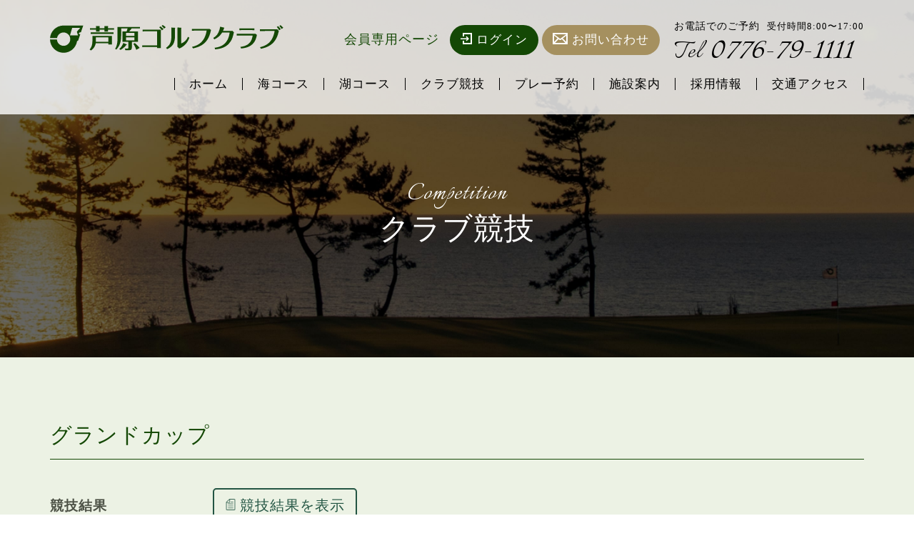

--- FILE ---
content_type: text/html; charset=UTF-8
request_url: https://www.awara-golf.co.jp/competition/%E3%82%B0%E3%83%A9%E3%83%B3%E3%83%89%E3%82%AB%E3%83%83%E3%83%97-7/
body_size: 7513
content:
<!DOCTYPE html>
<html lang="ja">
<head>
    <meta name='robots' content='index, follow, max-image-preview:large, max-snippet:-1, max-video-preview:-1' />
	<style>img:is([sizes="auto" i], [sizes^="auto," i]) { contain-intrinsic-size: 3000px 1500px }</style>
	
	<!-- This site is optimized with the Yoast SEO plugin v22.3 - https://yoast.com/wordpress/plugins/seo/ -->
	<link rel="canonical" href="https://www.awara-golf.co.jp/competition/グランドカップ-7/" />
	<meta property="og:locale" content="ja_JP" />
	<meta property="og:type" content="article" />
	<meta property="og:title" content="グランドカップ - 芦原ゴルフクラブ｜福井県あわら市　美しい自然にあふれたゴルフクラブ" />
	<meta property="og:url" content="https://www.awara-golf.co.jp/competition/グランドカップ-7/" />
	<meta property="og:site_name" content="芦原ゴルフクラブ｜福井県あわら市　美しい自然にあふれたゴルフクラブ" />
	<meta property="article:modified_time" content="2024-10-15T07:26:34+00:00" />
	<meta name="twitter:card" content="summary_large_image" />
	<meta name="twitter:label1" content="推定読み取り時間" />
	<meta name="twitter:data1" content="1分" />
	<script type="application/ld+json" class="yoast-schema-graph">{"@context":"https://schema.org","@graph":[{"@type":"WebPage","@id":"https://www.awara-golf.co.jp/competition/%e3%82%b0%e3%83%a9%e3%83%b3%e3%83%89%e3%82%ab%e3%83%83%e3%83%97-7/","url":"https://www.awara-golf.co.jp/competition/%e3%82%b0%e3%83%a9%e3%83%b3%e3%83%89%e3%82%ab%e3%83%83%e3%83%97-7/","name":"グランドカップ - 芦原ゴルフクラブ｜福井県あわら市　美しい自然にあふれたゴルフクラブ","isPartOf":{"@id":"https://www.awara-golf.co.jp/#website"},"datePublished":"2024-03-22T05:48:43+00:00","dateModified":"2024-10-15T07:26:34+00:00","breadcrumb":{"@id":"https://www.awara-golf.co.jp/competition/%e3%82%b0%e3%83%a9%e3%83%b3%e3%83%89%e3%82%ab%e3%83%83%e3%83%97-7/#breadcrumb"},"inLanguage":"ja","potentialAction":[{"@type":"ReadAction","target":["https://www.awara-golf.co.jp/competition/%e3%82%b0%e3%83%a9%e3%83%b3%e3%83%89%e3%82%ab%e3%83%83%e3%83%97-7/"]}]},{"@type":"BreadcrumbList","@id":"https://www.awara-golf.co.jp/competition/%e3%82%b0%e3%83%a9%e3%83%b3%e3%83%89%e3%82%ab%e3%83%83%e3%83%97-7/#breadcrumb","itemListElement":[{"@type":"ListItem","position":1,"name":"クラブ競技","item":"https://www.awara-golf.co.jp/competition/"},{"@type":"ListItem","position":2,"name":"グランドカップ"}]},{"@type":"WebSite","@id":"https://www.awara-golf.co.jp/#website","url":"https://www.awara-golf.co.jp/","name":"芦原ゴルフクラブ｜福井県あわら市　美しい自然にあふれたゴルフクラブ","description":"","potentialAction":[{"@type":"SearchAction","target":{"@type":"EntryPoint","urlTemplate":"https://www.awara-golf.co.jp/?s={search_term_string}"},"query-input":"required name=search_term_string"}],"inLanguage":"ja"}]}</script>
	<!-- / Yoast SEO plugin. -->


<script type="text/javascript">
/* <![CDATA[ */
window._wpemojiSettings = {"baseUrl":"https:\/\/s.w.org\/images\/core\/emoji\/15.1.0\/72x72\/","ext":".png","svgUrl":"https:\/\/s.w.org\/images\/core\/emoji\/15.1.0\/svg\/","svgExt":".svg","source":{"concatemoji":"https:\/\/www.awara-golf.co.jp\/wp-includes\/js\/wp-emoji-release.min.js?ver=6.8.1"}};
/*! This file is auto-generated */
!function(i,n){var o,s,e;function c(e){try{var t={supportTests:e,timestamp:(new Date).valueOf()};sessionStorage.setItem(o,JSON.stringify(t))}catch(e){}}function p(e,t,n){e.clearRect(0,0,e.canvas.width,e.canvas.height),e.fillText(t,0,0);var t=new Uint32Array(e.getImageData(0,0,e.canvas.width,e.canvas.height).data),r=(e.clearRect(0,0,e.canvas.width,e.canvas.height),e.fillText(n,0,0),new Uint32Array(e.getImageData(0,0,e.canvas.width,e.canvas.height).data));return t.every(function(e,t){return e===r[t]})}function u(e,t,n){switch(t){case"flag":return n(e,"\ud83c\udff3\ufe0f\u200d\u26a7\ufe0f","\ud83c\udff3\ufe0f\u200b\u26a7\ufe0f")?!1:!n(e,"\ud83c\uddfa\ud83c\uddf3","\ud83c\uddfa\u200b\ud83c\uddf3")&&!n(e,"\ud83c\udff4\udb40\udc67\udb40\udc62\udb40\udc65\udb40\udc6e\udb40\udc67\udb40\udc7f","\ud83c\udff4\u200b\udb40\udc67\u200b\udb40\udc62\u200b\udb40\udc65\u200b\udb40\udc6e\u200b\udb40\udc67\u200b\udb40\udc7f");case"emoji":return!n(e,"\ud83d\udc26\u200d\ud83d\udd25","\ud83d\udc26\u200b\ud83d\udd25")}return!1}function f(e,t,n){var r="undefined"!=typeof WorkerGlobalScope&&self instanceof WorkerGlobalScope?new OffscreenCanvas(300,150):i.createElement("canvas"),a=r.getContext("2d",{willReadFrequently:!0}),o=(a.textBaseline="top",a.font="600 32px Arial",{});return e.forEach(function(e){o[e]=t(a,e,n)}),o}function t(e){var t=i.createElement("script");t.src=e,t.defer=!0,i.head.appendChild(t)}"undefined"!=typeof Promise&&(o="wpEmojiSettingsSupports",s=["flag","emoji"],n.supports={everything:!0,everythingExceptFlag:!0},e=new Promise(function(e){i.addEventListener("DOMContentLoaded",e,{once:!0})}),new Promise(function(t){var n=function(){try{var e=JSON.parse(sessionStorage.getItem(o));if("object"==typeof e&&"number"==typeof e.timestamp&&(new Date).valueOf()<e.timestamp+604800&&"object"==typeof e.supportTests)return e.supportTests}catch(e){}return null}();if(!n){if("undefined"!=typeof Worker&&"undefined"!=typeof OffscreenCanvas&&"undefined"!=typeof URL&&URL.createObjectURL&&"undefined"!=typeof Blob)try{var e="postMessage("+f.toString()+"("+[JSON.stringify(s),u.toString(),p.toString()].join(",")+"));",r=new Blob([e],{type:"text/javascript"}),a=new Worker(URL.createObjectURL(r),{name:"wpTestEmojiSupports"});return void(a.onmessage=function(e){c(n=e.data),a.terminate(),t(n)})}catch(e){}c(n=f(s,u,p))}t(n)}).then(function(e){for(var t in e)n.supports[t]=e[t],n.supports.everything=n.supports.everything&&n.supports[t],"flag"!==t&&(n.supports.everythingExceptFlag=n.supports.everythingExceptFlag&&n.supports[t]);n.supports.everythingExceptFlag=n.supports.everythingExceptFlag&&!n.supports.flag,n.DOMReady=!1,n.readyCallback=function(){n.DOMReady=!0}}).then(function(){return e}).then(function(){var e;n.supports.everything||(n.readyCallback(),(e=n.source||{}).concatemoji?t(e.concatemoji):e.wpemoji&&e.twemoji&&(t(e.twemoji),t(e.wpemoji)))}))}((window,document),window._wpemojiSettings);
/* ]]> */
</script>
<style id='wp-emoji-styles-inline-css' type='text/css'>

	img.wp-smiley, img.emoji {
		display: inline !important;
		border: none !important;
		box-shadow: none !important;
		height: 1em !important;
		width: 1em !important;
		margin: 0 0.07em !important;
		vertical-align: -0.1em !important;
		background: none !important;
		padding: 0 !important;
	}
</style>
<link rel='stylesheet' id='wp-block-library-css' href='https://www.awara-golf.co.jp/wp-includes/css/dist/block-library/style.min.css?ver=6.8.1' type='text/css' media='all' />
<style id='classic-theme-styles-inline-css' type='text/css'>
/*! This file is auto-generated */
.wp-block-button__link{color:#fff;background-color:#32373c;border-radius:9999px;box-shadow:none;text-decoration:none;padding:calc(.667em + 2px) calc(1.333em + 2px);font-size:1.125em}.wp-block-file__button{background:#32373c;color:#fff;text-decoration:none}
</style>
<style id='global-styles-inline-css' type='text/css'>
:root{--wp--preset--aspect-ratio--square: 1;--wp--preset--aspect-ratio--4-3: 4/3;--wp--preset--aspect-ratio--3-4: 3/4;--wp--preset--aspect-ratio--3-2: 3/2;--wp--preset--aspect-ratio--2-3: 2/3;--wp--preset--aspect-ratio--16-9: 16/9;--wp--preset--aspect-ratio--9-16: 9/16;--wp--preset--color--black: #000000;--wp--preset--color--cyan-bluish-gray: #abb8c3;--wp--preset--color--white: #ffffff;--wp--preset--color--pale-pink: #f78da7;--wp--preset--color--vivid-red: #cf2e2e;--wp--preset--color--luminous-vivid-orange: #ff6900;--wp--preset--color--luminous-vivid-amber: #fcb900;--wp--preset--color--light-green-cyan: #7bdcb5;--wp--preset--color--vivid-green-cyan: #00d084;--wp--preset--color--pale-cyan-blue: #8ed1fc;--wp--preset--color--vivid-cyan-blue: #0693e3;--wp--preset--color--vivid-purple: #9b51e0;--wp--preset--gradient--vivid-cyan-blue-to-vivid-purple: linear-gradient(135deg,rgba(6,147,227,1) 0%,rgb(155,81,224) 100%);--wp--preset--gradient--light-green-cyan-to-vivid-green-cyan: linear-gradient(135deg,rgb(122,220,180) 0%,rgb(0,208,130) 100%);--wp--preset--gradient--luminous-vivid-amber-to-luminous-vivid-orange: linear-gradient(135deg,rgba(252,185,0,1) 0%,rgba(255,105,0,1) 100%);--wp--preset--gradient--luminous-vivid-orange-to-vivid-red: linear-gradient(135deg,rgba(255,105,0,1) 0%,rgb(207,46,46) 100%);--wp--preset--gradient--very-light-gray-to-cyan-bluish-gray: linear-gradient(135deg,rgb(238,238,238) 0%,rgb(169,184,195) 100%);--wp--preset--gradient--cool-to-warm-spectrum: linear-gradient(135deg,rgb(74,234,220) 0%,rgb(151,120,209) 20%,rgb(207,42,186) 40%,rgb(238,44,130) 60%,rgb(251,105,98) 80%,rgb(254,248,76) 100%);--wp--preset--gradient--blush-light-purple: linear-gradient(135deg,rgb(255,206,236) 0%,rgb(152,150,240) 100%);--wp--preset--gradient--blush-bordeaux: linear-gradient(135deg,rgb(254,205,165) 0%,rgb(254,45,45) 50%,rgb(107,0,62) 100%);--wp--preset--gradient--luminous-dusk: linear-gradient(135deg,rgb(255,203,112) 0%,rgb(199,81,192) 50%,rgb(65,88,208) 100%);--wp--preset--gradient--pale-ocean: linear-gradient(135deg,rgb(255,245,203) 0%,rgb(182,227,212) 50%,rgb(51,167,181) 100%);--wp--preset--gradient--electric-grass: linear-gradient(135deg,rgb(202,248,128) 0%,rgb(113,206,126) 100%);--wp--preset--gradient--midnight: linear-gradient(135deg,rgb(2,3,129) 0%,rgb(40,116,252) 100%);--wp--preset--font-size--small: 13px;--wp--preset--font-size--medium: 20px;--wp--preset--font-size--large: 36px;--wp--preset--font-size--x-large: 42px;--wp--preset--spacing--20: 0.44rem;--wp--preset--spacing--30: 0.67rem;--wp--preset--spacing--40: 1rem;--wp--preset--spacing--50: 1.5rem;--wp--preset--spacing--60: 2.25rem;--wp--preset--spacing--70: 3.38rem;--wp--preset--spacing--80: 5.06rem;--wp--preset--shadow--natural: 6px 6px 9px rgba(0, 0, 0, 0.2);--wp--preset--shadow--deep: 12px 12px 50px rgba(0, 0, 0, 0.4);--wp--preset--shadow--sharp: 6px 6px 0px rgba(0, 0, 0, 0.2);--wp--preset--shadow--outlined: 6px 6px 0px -3px rgba(255, 255, 255, 1), 6px 6px rgba(0, 0, 0, 1);--wp--preset--shadow--crisp: 6px 6px 0px rgba(0, 0, 0, 1);}:where(.is-layout-flex){gap: 0.5em;}:where(.is-layout-grid){gap: 0.5em;}body .is-layout-flex{display: flex;}.is-layout-flex{flex-wrap: wrap;align-items: center;}.is-layout-flex > :is(*, div){margin: 0;}body .is-layout-grid{display: grid;}.is-layout-grid > :is(*, div){margin: 0;}:where(.wp-block-columns.is-layout-flex){gap: 2em;}:where(.wp-block-columns.is-layout-grid){gap: 2em;}:where(.wp-block-post-template.is-layout-flex){gap: 1.25em;}:where(.wp-block-post-template.is-layout-grid){gap: 1.25em;}.has-black-color{color: var(--wp--preset--color--black) !important;}.has-cyan-bluish-gray-color{color: var(--wp--preset--color--cyan-bluish-gray) !important;}.has-white-color{color: var(--wp--preset--color--white) !important;}.has-pale-pink-color{color: var(--wp--preset--color--pale-pink) !important;}.has-vivid-red-color{color: var(--wp--preset--color--vivid-red) !important;}.has-luminous-vivid-orange-color{color: var(--wp--preset--color--luminous-vivid-orange) !important;}.has-luminous-vivid-amber-color{color: var(--wp--preset--color--luminous-vivid-amber) !important;}.has-light-green-cyan-color{color: var(--wp--preset--color--light-green-cyan) !important;}.has-vivid-green-cyan-color{color: var(--wp--preset--color--vivid-green-cyan) !important;}.has-pale-cyan-blue-color{color: var(--wp--preset--color--pale-cyan-blue) !important;}.has-vivid-cyan-blue-color{color: var(--wp--preset--color--vivid-cyan-blue) !important;}.has-vivid-purple-color{color: var(--wp--preset--color--vivid-purple) !important;}.has-black-background-color{background-color: var(--wp--preset--color--black) !important;}.has-cyan-bluish-gray-background-color{background-color: var(--wp--preset--color--cyan-bluish-gray) !important;}.has-white-background-color{background-color: var(--wp--preset--color--white) !important;}.has-pale-pink-background-color{background-color: var(--wp--preset--color--pale-pink) !important;}.has-vivid-red-background-color{background-color: var(--wp--preset--color--vivid-red) !important;}.has-luminous-vivid-orange-background-color{background-color: var(--wp--preset--color--luminous-vivid-orange) !important;}.has-luminous-vivid-amber-background-color{background-color: var(--wp--preset--color--luminous-vivid-amber) !important;}.has-light-green-cyan-background-color{background-color: var(--wp--preset--color--light-green-cyan) !important;}.has-vivid-green-cyan-background-color{background-color: var(--wp--preset--color--vivid-green-cyan) !important;}.has-pale-cyan-blue-background-color{background-color: var(--wp--preset--color--pale-cyan-blue) !important;}.has-vivid-cyan-blue-background-color{background-color: var(--wp--preset--color--vivid-cyan-blue) !important;}.has-vivid-purple-background-color{background-color: var(--wp--preset--color--vivid-purple) !important;}.has-black-border-color{border-color: var(--wp--preset--color--black) !important;}.has-cyan-bluish-gray-border-color{border-color: var(--wp--preset--color--cyan-bluish-gray) !important;}.has-white-border-color{border-color: var(--wp--preset--color--white) !important;}.has-pale-pink-border-color{border-color: var(--wp--preset--color--pale-pink) !important;}.has-vivid-red-border-color{border-color: var(--wp--preset--color--vivid-red) !important;}.has-luminous-vivid-orange-border-color{border-color: var(--wp--preset--color--luminous-vivid-orange) !important;}.has-luminous-vivid-amber-border-color{border-color: var(--wp--preset--color--luminous-vivid-amber) !important;}.has-light-green-cyan-border-color{border-color: var(--wp--preset--color--light-green-cyan) !important;}.has-vivid-green-cyan-border-color{border-color: var(--wp--preset--color--vivid-green-cyan) !important;}.has-pale-cyan-blue-border-color{border-color: var(--wp--preset--color--pale-cyan-blue) !important;}.has-vivid-cyan-blue-border-color{border-color: var(--wp--preset--color--vivid-cyan-blue) !important;}.has-vivid-purple-border-color{border-color: var(--wp--preset--color--vivid-purple) !important;}.has-vivid-cyan-blue-to-vivid-purple-gradient-background{background: var(--wp--preset--gradient--vivid-cyan-blue-to-vivid-purple) !important;}.has-light-green-cyan-to-vivid-green-cyan-gradient-background{background: var(--wp--preset--gradient--light-green-cyan-to-vivid-green-cyan) !important;}.has-luminous-vivid-amber-to-luminous-vivid-orange-gradient-background{background: var(--wp--preset--gradient--luminous-vivid-amber-to-luminous-vivid-orange) !important;}.has-luminous-vivid-orange-to-vivid-red-gradient-background{background: var(--wp--preset--gradient--luminous-vivid-orange-to-vivid-red) !important;}.has-very-light-gray-to-cyan-bluish-gray-gradient-background{background: var(--wp--preset--gradient--very-light-gray-to-cyan-bluish-gray) !important;}.has-cool-to-warm-spectrum-gradient-background{background: var(--wp--preset--gradient--cool-to-warm-spectrum) !important;}.has-blush-light-purple-gradient-background{background: var(--wp--preset--gradient--blush-light-purple) !important;}.has-blush-bordeaux-gradient-background{background: var(--wp--preset--gradient--blush-bordeaux) !important;}.has-luminous-dusk-gradient-background{background: var(--wp--preset--gradient--luminous-dusk) !important;}.has-pale-ocean-gradient-background{background: var(--wp--preset--gradient--pale-ocean) !important;}.has-electric-grass-gradient-background{background: var(--wp--preset--gradient--electric-grass) !important;}.has-midnight-gradient-background{background: var(--wp--preset--gradient--midnight) !important;}.has-small-font-size{font-size: var(--wp--preset--font-size--small) !important;}.has-medium-font-size{font-size: var(--wp--preset--font-size--medium) !important;}.has-large-font-size{font-size: var(--wp--preset--font-size--large) !important;}.has-x-large-font-size{font-size: var(--wp--preset--font-size--x-large) !important;}
:where(.wp-block-post-template.is-layout-flex){gap: 1.25em;}:where(.wp-block-post-template.is-layout-grid){gap: 1.25em;}
:where(.wp-block-columns.is-layout-flex){gap: 2em;}:where(.wp-block-columns.is-layout-grid){gap: 2em;}
:root :where(.wp-block-pullquote){font-size: 1.5em;line-height: 1.6;}
</style>
<link rel='stylesheet' id='flexible-table-block-css' href='https://www.awara-golf.co.jp/wp-content/plugins/flexible-table-block/build/style-index.css?ver=1716503013' type='text/css' media='all' />
<style id='flexible-table-block-inline-css' type='text/css'>
.wp-block-flexible-table-block-table.wp-block-flexible-table-block-table>table{width:100%;max-width:100%;border-collapse:collapse;}.wp-block-flexible-table-block-table.wp-block-flexible-table-block-table.is-style-stripes tbody tr:nth-child(odd) th{background-color:#f0f0f1;}.wp-block-flexible-table-block-table.wp-block-flexible-table-block-table.is-style-stripes tbody tr:nth-child(odd) td{background-color:#f0f0f1;}.wp-block-flexible-table-block-table.wp-block-flexible-table-block-table.is-style-stripes tbody tr:nth-child(even) th{background-color:#ffffff;}.wp-block-flexible-table-block-table.wp-block-flexible-table-block-table.is-style-stripes tbody tr:nth-child(even) td{background-color:#ffffff;}.wp-block-flexible-table-block-table.wp-block-flexible-table-block-table>table tr th,.wp-block-flexible-table-block-table.wp-block-flexible-table-block-table>table tr td{padding:0.5em;border-width:1px;border-style:solid;border-color:#000000;text-align:left;vertical-align:middle;}.wp-block-flexible-table-block-table.wp-block-flexible-table-block-table>table tr th{background-color:#f0f0f1;}.wp-block-flexible-table-block-table.wp-block-flexible-table-block-table>table tr td{background-color:#ffffff;}@media screen and (min-width:769px){.wp-block-flexible-table-block-table.is-scroll-on-pc{overflow-x:scroll;}.wp-block-flexible-table-block-table.is-scroll-on-pc table{max-width:none;align-self:self-start;}}@media screen and (max-width:768px){.wp-block-flexible-table-block-table.is-scroll-on-mobile{overflow-x:scroll;}.wp-block-flexible-table-block-table.is-scroll-on-mobile table{max-width:none;align-self:self-start;}.wp-block-flexible-table-block-table table.is-stacked-on-mobile th,.wp-block-flexible-table-block-table table.is-stacked-on-mobile td{width:100%!important;display:block;}}
</style>
<link rel='stylesheet' id='wp-members-css' href='https://www.awara-golf.co.jp/wp-content/plugins/wp-members/assets/css/forms/generic-no-float.min.css?ver=3.4.9.3' type='text/css' media='all' />
<link rel='stylesheet' id='mimetypes-link-icons-css' href='https://www.awara-golf.co.jp/wp-content/plugins/mimetypes-link-icons/css/style.php?cssvars=bXRsaV9oZWlnaHQ9MTYmbXRsaV9pbWFnZV90eXBlPXBuZyZtdGxpX2xlZnRvcnJpZ2h0PWxlZnQmYWN0aXZlX3R5cGVzPXBkZg%3D&#038;ver=3.0' type='text/css' media='all' />
<script type="text/javascript" src="https://www.awara-golf.co.jp/wp-includes/js/jquery/jquery.min.js?ver=3.7.1" id="jquery-core-js"></script>
<script type="text/javascript" src="https://www.awara-golf.co.jp/wp-includes/js/jquery/jquery-migrate.min.js?ver=3.4.1" id="jquery-migrate-js"></script>
<link rel="https://api.w.org/" href="https://www.awara-golf.co.jp/wp-json/" /><link rel='shortlink' href='https://www.awara-golf.co.jp/?p=407' />
<link rel="alternate" title="oEmbed (JSON)" type="application/json+oembed" href="https://www.awara-golf.co.jp/wp-json/oembed/1.0/embed?url=https%3A%2F%2Fwww.awara-golf.co.jp%2Fcompetition%2F%25e3%2582%25b0%25e3%2583%25a9%25e3%2583%25b3%25e3%2583%2589%25e3%2582%25ab%25e3%2583%2583%25e3%2583%2597-7%2F" />
<link rel="alternate" title="oEmbed (XML)" type="text/xml+oembed" href="https://www.awara-golf.co.jp/wp-json/oembed/1.0/embed?url=https%3A%2F%2Fwww.awara-golf.co.jp%2Fcompetition%2F%25e3%2582%25b0%25e3%2583%25a9%25e3%2583%25b3%25e3%2583%2589%25e3%2582%25ab%25e3%2583%2583%25e3%2583%2597-7%2F&#038;format=xml" />
	<meta charset="UTF-8">
<meta http-equiv="X-UA-Compatible" content="IE=edge">
<meta name="viewport" content="width=device-width, initial-scale=1.0, viewport-fit=cover">
<meta property="og:image" content="https://www.awara-golf.co.jp/wp-content/themes/awaragolf2024/screenshot.png">

<link rel="shortcut icon" href="https://www.awara-golf.co.jp/wp-content/themes/awaragolf2024/img/common/favicon.ico" >
<link rel="apple-touch-icon-precomposed" href="https://www.awara-golf.co.jp/wp-content/themes/awaragolf2024/img/common/apple-touch-icon-precomposed.png">
<link href="https://www.awara-golf.co.jp/wp-content/themes/awaragolf2024/css/bootstrap.min.css" rel="stylesheet">
<link rel="stylesheet" href="https://www.awara-golf.co.jp/wp-content/themes/awaragolf2024/css/slick-theme.css">
<link rel="stylesheet" href="https://www.awara-golf.co.jp/wp-content/themes/awaragolf2024/css/slick.css">
<link rel="stylesheet" href="https://www.awara-golf.co.jp/wp-content/themes/awaragolf2024/css/common.css?20260122120452">

<script src="https://ajax.googleapis.com/ajax/libs/jquery/3.5.1/jquery.min.js"></script>
<script src="https://www.awara-golf.co.jp/wp-content/themes/awaragolf2024/js/bootstrap.min.js"></script>
<script src="https://www.awara-golf.co.jp/wp-content/themes/awaragolf2024/js/jquery.matchHeight.min.js"></script>
<!--[if IE]>
	<script src="https://www.awara-golf.co.jp/wp-content/themes/awaragolf2024/js/html5.js"></script>
	<script src="https://www.awara-golf.co.jp/wp-content/themes/awaragolf2024/js/respond.min.js"></script>
<![endif]-->
<script src="https://www.awara-golf.co.jp/wp-content/themes/awaragolf2024/js/ajaxzip3.js"></script>
<script src="https://www.awara-golf.co.jp/wp-content/themes/awaragolf2024/js/slick.min.js"></script>
<script src="https://www.awara-golf.co.jp/wp-content/themes/awaragolf2024/js/ofi.min.js"></script>
<script src="https://www.awara-golf.co.jp/wp-content/themes/awaragolf2024/js/common.js"></script>


<title>グランドカップ - 芦原ゴルフクラブ｜福井県あわら市　美しい自然にあふれたゴルフクラブ</title>
<!-- Google tag (gtag.js) -->
<script async src="https://www.googletagmanager.com/gtag/js?id=G-3QBLNRP7EL"></script>
<script>
	window.dataLayer = window.dataLayer || [];
	function gtag(){dataLayer.push(arguments);}
	gtag('js', new Date());

	gtag('config', 'G-3QBLNRP7EL');
</script>
	<!-- 各ページの設定 -->
	<link href="https://www.awara-golf.co.jp/wp-content/themes/awaragolf2024/css/club.css?20260122120452" rel="stylesheet">
</head>
<body>
	<header id="header">
	<div class="headIn"><div class="container w-1540">
		<div class="logo">
			<a href="https://www.awara-golf.co.jp/"><img src="https://www.awara-golf.co.jp/wp-content/themes/awaragolf2024/img/common/logo.png" srcset="https://www.awara-golf.co.jp/wp-content/themes/awaragolf2024/img/common/logo@2x.png 2x" alt=""></a>
		</div>
		<ul class="spRight">
						<li>
				<a href="https://www.awara-golf.co.jp/member/" class="in"><i class="icon-login"></i>ログイン</a>
			</li>
						<li>
				<div id="menuIcon">
					<div class="iconIn">
						<span></span><span></span><span></span>
					</div>
				</div>
			</li>
		</ul>
		<div class="link">
						<div class="member hidden-xs">
				<span>会員専用ページ</span>
				<a href="https://www.awara-golf.co.jp/member/"><i class="icon-login"></i>ログイン</a>
				<a href="https://www.awara-golf.co.jp/contact/" class="contact"><i class="icon-contact"></i>お問い合わせ</a>
			</div>
			<div class="tel">
				<div class="time">お電話でのご予約<span>受付時間8:00〜17:00</span></div>
				<a href="tel:0776-79-1111"><span>Tel</span>0776-79-1111</a>
			</div>
					</div>
		<nav id="gNav">
			<div class="inner">
				<ul class="navList">
					<li><a href="https://www.awara-golf.co.jp/">ホーム</a></li>
					<li><a href="https://www.awara-golf.co.jp/course_sea/">海コース</a></li>
					<li><a href="https://www.awara-golf.co.jp/course_lake/">湖コース</a></li>
					<li><a href="https://www.awara-golf.co.jp/club/">クラブ競技</a></li>
					<li><a href="https://www.awara-golf.co.jp/reserve">プレー予約</a></li>
					<li><a href="https://www.awara-golf.co.jp/facility/">施設案内</a></li>
					<li><a href="https://www.awara-golf.co.jp/recruit/">採用情報</a></li>
					<li><a href="https://www.awara-golf.co.jp/access/">交通アクセス</a></li>
				</ul>
				<div class="member visible-xs">
					<a href="https://www.awara-golf.co.jp/contact/" class="contact"><i class="icon-contact"></i>お問い合わせ</a>
				</div>
			</div>
		</nav>
	</div></div>
	<h1 class="hidden">グランドカップ</h1>
</header>

	<main id="container">
        <div id="localMain">
			<div class="pageTtl">
				<div class="en">Competition</div>
				<h2>クラブ競技</h2>
			</div>
			<img src="https://www.awara-golf.co.jp/wp-content/themes/awaragolf2024/img/sitemap/mainv.jpg" alt="芦原ゴルフクラブ" class="object-fit">
		</div>

        <div id="club"><div class="container w-1280">
			<div class="entry">
                				<h3 class="contTtl">グランドカップ</h3>

                <!-- 競技結果 -->
														<!-- <p class="fileTxt2"><a href="https://www.awara-golf.co.jp/_download.php?id=407&kbn=2" class="appBtn2">競技結果</a></p> -->
									<!-- 組み合せ表 -->
                
				
                <div class="clear">
                                        <dl>
                        <dt>競技結果</dt>
                        <dd>
                                                        <ul class="resList">
                                                                <li><a href="https://www.awara-golf.co.jp/_download.php?id=407&kbn=2" class="appBtn2">競技結果を表示</a></li>
                                                            </ul>
                                                    </dd>
                    </dl>
                                        <dl>
    					<dt>開催日</dt>
    					<dd>
                            2024年10月15日                                                    </dd>
    				</dl>
                                        <dl>
                        <dt>開催コース</dt>
                        <dd>湖コース</dd>
                    </dl>
                                                            <dl>
                        <dt>参加資格</dt>
                        <dd>70歳以上の方。<br />
ビジターの方の参加も可能です。</dd>
                    </dl>
                                                                            </div>

                
				            </div>
		</div></div>

	</main>

	<div id="reservation"><div class="container w-1280">
	<div class="row">
		<div class="tel col-sm-6">
			<a href="tel:0776-79-1111"><span>Tel</span>0776-79-1111</a>
			<div class="time">予約受付時間8:00〜17:00</div>
		</div>
		<div class="contact col-sm-6">
			<a href="https://www.awara-golf.co.jp/contact/">お問い合わせ</a>
		</div>
	</div>
</div></div>
<footer id="footer">
	<div class="footNav">
		<ul class="navList js-machheight">
			<li><a href="https://www.awara-golf.co.jp/">・トップページ</a></li>
			<li><a href="https://www.awara-golf.co.jp/course_sea/">・海コース</a></li>
			<li><a href="https://www.awara-golf.co.jp/course_lake/">・湖コース</a></li>
			<li><a href="https://www.awara-golf.co.jp/reserve">・プレー予約</a></li>
			<li><a href="https://www.awara-golf.co.jp/club/">・クラブ競技</a></li>
			<li><a href="https://www.awara-golf.co.jp/info/">・お知らせ</a></li>
		</ul>
		<ul class="navList js-machheight">
			<li><a href="https://www.awara-golf.co.jp/facility/">・施設案内</a></li>
			<li><a href="https://www.awara-golf.co.jp/restaurant/">・レストラン</a></li>
			<li><a href="https://www.awara-golf.co.jp/play/">・プレー料金</a></li>
			<li><a href="https://www.awara-golf.co.jp/cancel/">・キャンセル料について</a></li>
			<li><a href="https://www.awara-golf.co.jp/access/">・交通アクセス</a></li>
		</ul>
		<ul class="navList js-machheight">
			<li><a href="https://www.awara-golf.co.jp/jwo/">・第56回日本女子オープンゴルフ選手権</a></li>
			<li><a href="https://www.awara-golf.co.jp/taku-miyamoto/">・写真家 宮本 卓　芦原を撮る</a></li>
			<li><a href="https://www.awara-golf.co.jp/history/">・芦原ゴルフクラブの歩み</a></li>
			<li><a href="https://www.awara-golf.co.jp/information/">・競技委員会・ハンディキャップ委員会からのお知らせ</a></li>
			<li><a href="https://www.awara-golf.co.jp/manner/">・エチケット・マナー</a></li>
			<li><a href="https://www.awara-golf.co.jp/back_tee/">・バックティーの使用について</a></li>
		</ul>
		<ul class="navList js-machheight">
			<li><a href="https://www.awara-golf.co.jp/sitemap/">・サイトマップ</a></li>
			<li><a href="https://www.awara-golf.co.jp/links/">・リンク集</a></li>
			<li><a href="https://www.awara-golf.co.jp/contact/">・お問い合わせ</a></li>
			<li><a href="https://www.awara-golf.co.jp/privacy/">・個人情報の取扱いについて</a></li>
			<li><a href="https://www.awara-golf.co.jp/agreement/">・利用約款</a></li>
			<li><a href="https://www.awara-golf.co.jp/cart/">・カート利用約款</a></li>
		</ul>
	</div>
	<div class="footIn"><div class="container w-1540">
		<div class="info">
			<div class="logo">
				<img src="https://www.awara-golf.co.jp/wp-content/themes/awaragolf2024/img/common/foot-logo.png" srcset="https://www.awara-golf.co.jp/wp-content/themes/awaragolf2024/img/common/foot-logo@2x.png 2x" alt="芦原ゴルフクラブ">
				<div class="address">〒910-4271　福井県あわら市浜坂66</div>
			</div>
			<div class="tel">TEL：0776-79-1111（代表）<br class="hidden-xs">FAX：0776-79-1115</div>
		</div>
		<div class="copy">Copyright © Awara Golf Club. All Rights Reserved.</div>
	</div></div>
</footer>
<script type="speculationrules">
{"prefetch":[{"source":"document","where":{"and":[{"href_matches":"\/*"},{"not":{"href_matches":["\/wp-*.php","\/wp-admin\/*","\/wp-content\/uploads\/*","\/wp-content\/*","\/wp-content\/plugins\/*","\/wp-content\/themes\/awaragolf2024\/*","\/*\\?(.+)"]}},{"not":{"selector_matches":"a[rel~=\"nofollow\"]"}},{"not":{"selector_matches":".no-prefetch, .no-prefetch a"}}]},"eagerness":"conservative"}]}
</script>
<script type="text/javascript" src="https://www.awara-golf.co.jp/wp-content/plugins/page-links-to/dist/new-tab.js?ver=3.3.6" id="page-links-to-js"></script>
<script type="text/javascript" id="mimetypes-link-icons-js-extra">
/* <![CDATA[ */
var i18n_mtli = {"hidethings":"1","enable_async":"","enable_async_debug":"","avoid_selector":".wp-caption"};
/* ]]> */
</script>
<script type="text/javascript" src="https://www.awara-golf.co.jp/wp-content/plugins/mimetypes-link-icons/js/mtli-str-replace.min.js?ver=3.1.0" id="mimetypes-link-icons-js"></script>
</body>
</html>


--- FILE ---
content_type: text/css
request_url: https://www.awara-golf.co.jp/wp-content/themes/awaragolf2024/css/slick-theme.css
body_size: 381
content:
@font-face{font-family:"slick";src:url("../fonts/slick.eot");src:url("../fonts/slick.eot?#iefix") format("embedded-opentype"),url("../fonts/slick.woff") format("woff"),url("../fonts/slick.ttf") format("truetype"),url("../fonts/slick.svg#slick") format("svg");font-weight:normal;font-style:normal}.slick-prev,.slick-next{position:absolute;display:block;width:43px;height:62px;line-height:0px;font-size:0px;cursor:pointer;background:transparent;color:transparent;top:45%;-webkit-transform:translate(0, -45%);-ms-transform:translate(0, -45%);transform:translate(0, -45%);padding:0;border:none;outline:none;z-index:999}@media (max-width: 991px){.slick-prev,.slick-next{width:35px;height:50px}}@media (max-width: 767px){.slick-prev,.slick-next{width:21px;height:31px}}.jwoSlide .slick-prev,.jwoSlide .slick-next{top:50%;-webkit-transform:translate(0, -50%);-ms-transform:translate(0, -50%);transform:translate(0, -50%)}.jwoSlide .slick-prev{left:35px}@media (max-width: 767px){.jwoSlide .slick-prev{left:30px}}.jwoSlide .slick-next{right:35px}@media (max-width: 767px){.jwoSlide .slick-next{right:30px}}.slick-prev{background:url("../img/common/icon-prev.png");background-size:cover;left:15px}@media (max-width: 767px){.slick-prev{left:10px}}.slick-next{background:url("../img/common/icon-next.png");background-size:cover;right:15px}@media (max-width: 767px){.slick-next{right:10px}}.slick-dots{position:absolute;bottom:-40px;list-style:none;display:block;text-align:center;padding:0;margin:0;width:100%}@media (max-width: 1199px){.slick-dots{bottom:-30px}}@media (max-width: 767px){.slick-dots{bottom:-25px}}.slick-dots li{position:relative;display:inline-block;height:18px;width:18px;margin:0 4px;cursor:pointer;z-index:99}@media (max-width: 1199px){.slick-dots li{width:14px;height:14px}}@media (max-width: 767px){.slick-dots li{width:10px;height:10px}}.slick-dots li button{border:0;background:transparent;display:block;height:18px;width:18px;outline:none;line-height:0px;font-size:0px;cursor:pointer;border:1px solid #fff;border-radius:50%}@media (max-width: 1199px){.slick-dots li button{width:14px;height:14px}}@media (max-width: 767px){.slick-dots li button{width:10px;height:10px;padding:0}}.slick-dots li button:hover,.slick-dots li button:focus{outline:none}.slick-dots li button:before{position:absolute;top:0;left:0;content:"";height:18px;width:18px;display:inline-block;border-radius:50%}@media (max-width: 1199px){.slick-dots li button:before{width:14px;height:14px}}@media (max-width: 767px){.slick-dots li button:before{width:10px;height:10px}}.slick-dots li.slick-active button:before{background:#fff !important}


--- FILE ---
content_type: text/css
request_url: https://www.awara-golf.co.jp/wp-content/themes/awaragolf2024/css/common.css?20260122120452
body_size: 4942
content:
@import url("https://fonts.googleapis.com/css2?family=Dancing+Script:wght@400;500;600&family=Italianno&display=swap");@import url("https://fonts.googleapis.com/css2?family=Dancing+Script:wght@400;500;600&family=Italianno&display=swap");@import url("https://fonts.googleapis.com/css2?family=Dancing+Script:wght@400;500;600&family=Italianno&display=swap");html,body,div,span,applet,object,iframe,h1,h2,h3,h4,h5,h6,p,blockquote,pre,a,abbr,acronym,address,big,cite,code,del,dfn,em,img,ins,kbd,q,s,samp,small,strike,strong,sub,sup,tt,var,b,u,i,center,dl,dt,dd,ol,ul,li,fieldset,form,label,legend,table,caption,tbody,tfoot,thead,tr,th,td,article,aside,canvas,details,embed,figure,figcaption,footer,header,hgroup,menu,nav,output,ruby,section,summary,time,mark,audio,video{margin:0;padding:0;border:0;font:inherit;font-size:100%;vertical-align:baseline}html{line-height:1}ol,ul{list-style:none}table{border-collapse:collapse;border-spacing:0}caption,th,td{text-align:left;font-weight:normal;vertical-align:middle}q,blockquote{quotes:none}q:before,q:after,blockquote:before,blockquote:after{content:"";content:none}a img{border:none}article,aside,details,figcaption,figure,footer,header,hgroup,main,menu,nav,section,summary{display:block}@font-face{font-family:'icomoon';src:url("../fonts/icomoon.eot?unrb6a");src:url("../fonts/icomoon.eot?unrb6a#iefix") format("embedded-opentype"),url("../fonts/icomoon.ttf?unrb6a") format("truetype"),url("../fonts/icomoon.woff?unrb6a") format("woff"),url("../fonts/icomoon.svg?unrb6a#icomoon") format("svg");font-weight:normal;font-style:normal;font-display:block}[class^="icon-"],[class*=" icon-"]{font-family:'icomoon' !important;speak:never;font-style:normal;font-weight:normal;font-variant:normal;text-transform:none;line-height:1;-webkit-font-smoothing:antialiased;-moz-osx-font-smoothing:grayscale}.icon-course:before{content:"\e90b"}.icon-golf:before{content:"\e90c"}.icon-calendar:before{content:"\e90d"}.icon-top:before{content:"\e90e"}.icon-out:before{content:"\e90a"}.icon-file:before{content:"\e909"}.icon-prev:before{content:"\e908"}.icon-login:before{content:"\e900"}.icon-more:before{content:"\e901"}.icon-jr:before{content:"\e902"}.icon-car:before{content:"\e903"}.icon-map:before{content:"\e904"}.icon-plane:before{content:"\e905"}.icon-next:before{content:"\e906"}.icon-contact:before{content:"\e907"}@font-face{font-family:'icomoon';src:url("../fonts/icomoon.eot?unrb6a");src:url("../fonts/icomoon.eot?unrb6a#iefix") format("embedded-opentype"),url("../fonts/icomoon.ttf?unrb6a") format("truetype"),url("../fonts/icomoon.woff?unrb6a") format("woff"),url("../fonts/icomoon.svg?unrb6a#icomoon") format("svg");font-weight:normal;font-style:normal;font-display:block}[class^="icon-"],[class*=" icon-"]{font-family:'icomoon' !important;speak:never;font-style:normal;font-weight:normal;font-variant:normal;text-transform:none;line-height:1;-webkit-font-smoothing:antialiased;-moz-osx-font-smoothing:grayscale}.icon-course:before{content:"\e90b"}.icon-golf:before{content:"\e90c"}.icon-calendar:before{content:"\e90d"}.icon-top:before{content:"\e90e"}.icon-out:before{content:"\e90a"}.icon-file:before{content:"\e909"}.icon-prev:before{content:"\e908"}.icon-login:before{content:"\e900"}.icon-more:before{content:"\e901"}.icon-jr:before{content:"\e902"}.icon-car:before{content:"\e903"}.icon-map:before{content:"\e904"}.icon-plane:before{content:"\e905"}.icon-next:before{content:"\e906"}.icon-contact:before{content:"\e907"}.object-fit{object-fit:cover;font-family:"object-fit: cover;"}#localMain{position:relative}#localMain .pageTtl{position:absolute;top:60%;left:0;-moz-transform:translateY(-50%);-ms-transform:translateY(-50%);-webkit-transform:translateY(-50%);transform:translateY(-50%);width:100%;text-align:center;color:#fff}@media (max-width: 991px){#localMain .pageTtl{top:65%}}@media (max-width: 767px){#localMain .pageTtl{top:60%}}#localMain .pageTtl .en{font-size:4.0rem;font-family:"Italianno",cursive;line-height:1}@media (max-width: 991px){#localMain .pageTtl .en{font-size:3.4rem}}@media (max-width: 767px){#localMain .pageTtl .en{font-size:2.6rem}}#localMain .pageTtl h2{font-size:4.2rem;line-height:1.4}@media (max-width: 991px){#localMain .pageTtl h2{font-size:3.6rem}}@media (max-width: 767px){#localMain .pageTtl h2{font-size:2.8rem}}#localMain img{width:100%;height:500px}@media (max-width: 1199px){#localMain img{height:480px}}@media (max-width: 991px){#localMain img{height:360px}}@media (max-width: 767px){#localMain img{height:230px}}.mainBtn{display:block;width:80%;height:90px;line-height:90px;margin:40px auto 0;background:#144805;color:#FFF;text-align:center}.mainBtn:before{content:"";display:inline-block;width:14px;height:16px;background:url('../img/common/icon-arrow-white.png') no-repeat center;-moz-background-size:contain;-o-background-size:contain;-webkit-background-size:contain;background-size:contain;margin-right:7px;position:relative;top:2px}.mainBtn:hover{background:#003B39}.mainBtn.white{background:#FFF;color:#144805}.mainBtn.white:before{background:url('../img/common/icon-arrow-green.png') no-repeat center;-moz-background-size:contain;-o-background-size:contain;-webkit-background-size:contain;background-size:contain}@media (max-width: 1199px){.mainBtn{height:80px;line-height:80px}}@media (max-width: 767px){.mainBtn{height:70px;line-height:70px;margin:30px auto 0}.mainBtn:before{width:7px;height:8px;top:-1px}}input[type="radio"]{appearance:none;display:none;opacity:0;width:1px;position:absolute;height:1px}input[type="radio"]+span{position:relative;display:inline-block;vertical-align:middle;cursor:pointer;padding-left:36px;border-radius:4px;font-weight:500}input[type="radio"]+span:before,input[type="radio"]+span::after{position:absolute;content:"";display:block;border-radius:50%;top:0;bottom:0;margin:auto 10px auto 0;box-sizing:border-box}input[type="radio"]+span:before{width:20px;height:20px;background:#fff;border:1px solid #999999;left:9px}input[type="radio"]+span:after{width:10px;height:10px;background:#999999;left:14px;opacity:0}input[type="radio"]:checked+span::before{border:1px solid #144805}input[type="radio"]:checked+span::after{background:#144805;opacity:1}.entryCont{word-break:break-all}.entryCont a{color:#144805;text-decoration:underline !important}.entryCont h2{font-weight:600;font-size:3.4rem;margin-bottom:15px}@media (max-width: 767px){.entryCont h2{font-size:2.2rem}}.entryCont h3{font-size:2.4rem;font-weight:bold;margin-bottom:15px}@media (max-width: 767px){.entryCont h3{font-size:2.0rem}}.entryCont h4{font-size:2.2rem;font-weight:bold;margin-bottom:15px}@media (max-width: 767px){.entryCont h4{font-size:1.8rem}}.entryCont hr{overflow:hidden;*zoom:1;border:solid 1px #000}.entryCont strong{font-weight:600}.entryCont em{font-style:italic}.entryCont ul{list-style-type:disc;padding-left:30px}.entryCont ol{list-style-type:decimal;padding-left:30px}.entryCont table th,.entryCont table td{border-width:1px;vertical-align:top;padding:5px 10px}@media (max-width: 767px){.entryCont table th,.entryCont table td{padding:5px}}.entryCont .aligncenter{display:block;margin:0 auto}@media (max-width: 767px){.entryCont .aligncenter{margin:0 auto 10px}}.entryCont .alignright{float:right;margin-left:15px}@media (max-width: 767px){.entryCont .alignright{display:block;float:none;margin:0 auto 10px}}.entryCont .alignleft{float:left;margin-right:15px}@media (max-width: 767px){.entryCont .alignleft{display:block;float:none;margin:0 auto 10px}}.wp-block-file:not(.wp-element-button){font-size:1.6rem}@media (max-width: 767px){.wp-block-file:not(.wp-element-button){font-size:1em}}.wp-block-file .wp-block-file__button{background:#32373c;border-radius:2em;color:#fff;font-size:1em;padding:.5em 1em}@font-face{font-family:'icomoon';src:url("../fonts/icomoon.eot?unrb6a");src:url("../fonts/icomoon.eot?unrb6a#iefix") format("embedded-opentype"),url("../fonts/icomoon.ttf?unrb6a") format("truetype"),url("../fonts/icomoon.woff?unrb6a") format("woff"),url("../fonts/icomoon.svg?unrb6a#icomoon") format("svg");font-weight:normal;font-style:normal;font-display:block}[class^="icon-"],[class*=" icon-"]{font-family:'icomoon' !important;speak:never;font-style:normal;font-weight:normal;font-variant:normal;text-transform:none;line-height:1;-webkit-font-smoothing:antialiased;-moz-osx-font-smoothing:grayscale}.icon-course:before{content:"\e90b"}.icon-golf:before{content:"\e90c"}.icon-calendar:before{content:"\e90d"}.icon-top:before{content:"\e90e"}.icon-out:before{content:"\e90a"}.icon-file:before{content:"\e909"}.icon-prev:before{content:"\e908"}.icon-login:before{content:"\e900"}.icon-more:before{content:"\e901"}.icon-jr:before{content:"\e902"}.icon-car:before{content:"\e903"}.icon-map:before{content:"\e904"}.icon-plane:before{content:"\e905"}.icon-next:before{content:"\e906"}.icon-contact:before{content:"\e907"}.entryIn p{margin-bottom:30px}.entryIn h2{font-size:200%;margin-bottom:10px}.entryIn h3{font-size:200%;margin-bottom:10px;margin-bottom:10px;border-bottom:1px solid #000}.entryIn h4{font-size:180%;margin-bottom:10px}.entryIn h5{font-size:180%;margin-bottom:10px;margin-bottom:10px;border-bottom:1px solid #000}.entryIn em{font-weight:bold}.entryIn strong{font-weight:bold}.entryIn ol{list-style-type:decimal;padding-left:2em}.entryIn ul{list-style-type:disc;padding-left:2em}.entryIn a{text-decoration:underline;-moz-transition:.2s;-o-transition:.2s;-webkit-transition:.2s;transition:.2s}.entryIn table tr th,.entryIn table tr td{padding:5px 10px;border:1px solid #ccc}.entryIn table tr th{font-weight:bold;background:#eee}.entryIn .entry-container{margin-bottom:15px}.entryFormColumnHeadLayoutBox select{color:#333}.acms-admin-btn-group>.acms-admin-btn{display:inline-block !important}.entry-danger-text{color:#FF0000}html{font-size:10px}body{font-family:"游明朝", YuMincho, "ヒラギノ明朝 ProN W3", "Hiragino Mincho ProN", "HG明朝E", "ＭＳ Ｐ明朝", "ＭＳ 明朝", serif;font-size:1.6rem;font-weight:400;color:#000;line-height:1.9;letter-spacing:1px;scroll-behavior:smooth}@media (max-width: 1199px){body{line-height:1.6}}@media (max-width: 991px){body{font-size:1.5rem}}a{-moz-transition:.5s;-o-transition:.5s;-webkit-transition:.5s;transition:.5s}a:link{text-decoration:none}a:hover{filter:progid:DXImageTransform.Microsoft.Alpha(Opacity=80);opacity:.8}img{max-width:100%;height:auto;display:inline-block;vertical-align:bottom}small{font-size:1.3rem}@media (max-width: 767px){small{font-size:1.2rem}}input,button,textarea,select{-webkit-appearance:none;-moz-appearance:none;appearance:none}*:focus{outline:none}.container{padding-left:15px;padding-right:15px}@media (min-width: 1400px){.container{width:1380px}}@media (min-width: 1920px){.container{width:1600px}}@media (max-width: 767px){.container{padding-left:20px;padding-right:20px}}.container.w-1540{max-width:1560px}.container.w-1280{max-width:1300px}.row{margin-left:-10px;margin-right:-10px}.row [class^="col-"]{padding:0 10px}@keyframes show{0%{filter:progid:DXImageTransform.Microsoft.Alpha(Opacity=0);opacity:0}100%{filter:progid:DXImageTransform.Microsoft.Alpha(enabled=false);opacity:1}}h1{width:0;height:0;position:absolute;overflow:hidden;top:0;left:0}#header{overflow:hidden;z-index:9999;position:fixed;top:0;left:0;width:100%;height:160px;background:rgba(255,255,255,0.8)}@media (max-width: 1199px){#header{height:140px}}@media (max-width: 991px){#header{height:114px}}@media (max-width: 767px){#header{background:#fff;height:55px}}#header.top{position:absolute;top:auto;bottom:0;left:0;width:100%;height:160px}@media (max-width: 1199px){#header.top{height:140px}}@media (max-width: 991px){#header.top{height:114px}}@media (max-width: 767px){#header.top{position:fixed;top:0;bottom:auto;height:55px}}@media (max-width: 1199px){#header .container{width:100%}}@media (max-width: 767px){#header .container{padding:0}}#header .headIn{overflow:hidden;*zoom:1;padding:30px 0}@media (max-width: 1199px){#header .headIn{padding:25px 0}}@media (max-width: 991px){#header .headIn{padding:10px 0}}@media (max-width: 767px){#header .headIn{padding:0}}#header .headIn .logo{float:left;margin-top:5px}@media (max-width: 1199px){#header .headIn .logo{margin-top:10px}}@media (max-width: 991px){#header .headIn .logo{margin-top:15px}}@media (max-width: 767px){#header .headIn .logo{margin-top:0;padding:17px 0 17px 10px}}@media (max-width: 1199px){#header .headIn .logo img{height:30px}}@media (max-width: 767px){#header .headIn .logo img{height:18px}}#header .headIn .iconimg-setting{position:relative;top:3px}#header .headIn .iconimg-setting:before{content:"";width:20px;height:20px;display:inline-block;background:url('../img/common/icon-setting.png?1711596009') no-repeat center;-moz-background-size:contain;-o-background-size:contain;-webkit-background-size:contain;background-size:contain}#header .headIn .link{float:right}#header .headIn .link .member{float:left;margin-right:20px;margin-top:10px}@media (max-width: 1919px){#header .headIn .link .member{margin-top:5px}}@media (max-width: 991px){#header .headIn .link .member{margin-top:15px;text-align:center;margin-bottom:10px}}#header .headIn .link .member.telNone{margin-bottom:25px;margin-right:0}@media (max-width: 1919px){#header .headIn .link .member.telNone{margin-bottom:35px}}@media (max-width: 991px){#header .headIn .link .member.telNone{margin-bottom:20px}}#header .headIn .link .member p{font-size:1.5rem;line-height:1.5;display:inline-block;vertical-align:middle}@media (max-width: 1919px){#header .headIn .link .member p{display:block;margin-bottom:10px;font-size:1.4rem}#header .headIn .link .member p br{display:none}}@media (max-width: 1399px){#header .headIn .link .member p{font-size:1.3rem}}@media (max-width: 1199px){#header .headIn .link .member p{font-size:1.2rem;margin-bottom:15px}}@media (max-width: 991px){#header .headIn .link .member p{margin-bottom:5px;font-size:1.2rem;text-align:left}#header .headIn .link .member p br{display:block}}#header .headIn .link .member span{color:#144805;display:inline-block;margin-right:10px;font-size:1.8rem}@media (max-width: 1199px){#header .headIn .link .member span{font-size:1.6rem}}@media (max-width: 991px){#header .headIn .link .member span{font-size:1.2rem;display:none}}#header .headIn .link .member a{color:#fff;display:inline-block;background:#144805;border-radius:25px;padding:5px 15px;font-size:1.9rem;box-sizing:border-box}@media (max-width: 1399px){#header .headIn .link .member a{font-size:1.7rem}}@media (max-width: 1199px){#header .headIn .link .member a{font-size:1.7rem;padding:7px 15px}}@media (max-width: 991px){#header .headIn .link .member a{font-size:1.5rem;padding:5px 10px}}#header .headIn .link .member a.memberBtn{background:none;border:1px solid #144805;color:#144805}#header .headIn .link .member a.memberBtn:hover{background:#144805;color:#FFF}@media (max-width: 991px){#header .headIn .link .member a.profile{display:none}}#header .headIn .link .member a.contact{background:#A5905F}#header .headIn .link .member a.out{background:#363636}#header .headIn .link .member a:hover{background:#000}#header .headIn .link .member a i{display:inline-block;margin-right:5px;font-size:1.8rem}@media (max-width: 1399px){#header .headIn .link .member a i{font-size:1.6rem}}@media (max-width: 991px){#header .headIn .link .member a i{font-size:1.1rem;margin-right:5px}}#header .headIn .link .tel{float:left;line-height:1;margin-bottom:10px}@media (max-width: 991px){#header .headIn .link .tel{margin-top:5px}}@media (max-width: 767px){#header .headIn .link .tel{margin-bottom:0;padding-right:15px;margin-top:12px}}@media (max-width: 375px){#header .headIn .link .tel{padding-right:43px}}#header .headIn .link .tel .time{font-size:1.4rem}@media (max-width: 1199px){#header .headIn .link .tel .time{font-size:1.3rem}}@media (max-width: 991px){#header .headIn .link .tel .time{font-size:1.2rem;text-align:center}}@media (max-width: 767px){#header .headIn .link .tel .time{font-size:0.8rem}}#header .headIn .link .tel .time span{display:inline-block;font-size:1.3rem;margin-left:10px}@media (max-width: 1199px){#header .headIn .link .tel .time span{font-size:1.2rem}}@media (max-width: 991px){#header .headIn .link .tel .time span{font-size:1.1rem;margin-left:2px}}@media (max-width: 767px){#header .headIn .link .tel .time span{font-size:0.8rem}}#header .headIn .link .tel a{font-family:"Italianno",cursive;font-size:5.5rem;color:#000}@media (max-width: 1199px){#header .headIn .link .tel a{font-size:5.0rem}}@media (max-width: 991px){#header .headIn .link .tel a{font-size:4.7rem}}@media (max-width: 767px){#header .headIn .link .tel a{font-size:3.6rem}}#header .headIn .link .tel a span{font-size:3.8rem;display:inline-block;margin-right:10px;vertical-align:middle}@media (max-width: 1199px){#header .headIn .link .tel a span{font-size:2.4rem}}@media (max-width: 767px){#header .headIn .link .tel a span{font-size:2.3rem}}#header .spRight{float:right;overflow:hidden;display:none}@media (max-width: 767px){#header .spRight{display:block}}#header .spRight li{float:left;width:55px;height:55px}#header .spRight li a{display:block;width:55px;height:55px;color:#fff;background:#144805;font-size:1rem;line-height:1;letter-spacing:0;text-align:center;padding-top:7px}#header .spRight li a.contact{background:#A5905F}#header .spRight li a.out{background:#363636}#header .spRight li a.out i{padding-top:4px}#header .spRight li a.in i{position:relative;left:-1px;padding-top:3px}#header .spRight li a:hover{background:#000}#header .spRight li a i{display:block;margin-bottom:5px;font-size:1.8rem}#header #menuIcon{display:none;z-index:10000;width:32px;height:24px;position:absolute;top:16px;right:11px;cursor:pointer;-moz-transition:.2s;-o-transition:.2s;-webkit-transition:.2s;transition:.2s}@media (max-width: 767px){#header #menuIcon{display:block}}#header #menuIcon .iconIn{display:block;width:32px;height:24px;position:absolute;top:50%;left:50%;-moz-transform:translate(-50%, -50%);-ms-transform:translate(-50%, -50%);-webkit-transform:translate(-50%, -50%);transform:translate(-50%, -50%)}#header #menuIcon span{width:32px;height:4px;display:inline-block;position:absolute;right:0;background:#144805}#header #menuIcon span:nth-child(1){top:0}#header #menuIcon span:nth-child(2){top:50%;margin-top:-2px}#header #menuIcon span:nth-child(3){bottom:0}#header #menuIcon:hover{filter:progid:DXImageTransform.Microsoft.Alpha(Opacity=80);opacity:.8}#header #menuIcon.active{-moz-transform:rotate(360deg);-ms-transform:rotate(360deg);-webkit-transform:rotate(360deg);transform:rotate(360deg);border:none}#header #menuIcon.active .iconIn{display:block;width:33px;height:33px;position:absolute;top:50%;left:50%;-moz-transform:translate(-50%, -50%);-ms-transform:translate(-50%, -50%);-webkit-transform:translate(-50%, -50%);transform:translate(-50%, -50%)}#header #menuIcon.active span:nth-child(1){-moz-transform:translateY(15px) rotate(-45deg);-ms-transform:translateY(15px) rotate(-45deg);-webkit-transform:translateY(15px) rotate(-45deg);transform:translateY(15px) rotate(-45deg);width:30px}#header #menuIcon.active span:nth-child(2){-moz-transform:translateY(0) rotate(45deg);-ms-transform:translateY(0) rotate(45deg);-webkit-transform:translateY(0) rotate(45deg);transform:translateY(0) rotate(45deg);margin-top:-1px;width:30px}#header #menuIcon.active span:nth-child(3){filter:progid:DXImageTransform.Microsoft.Alpha(Opacity=0);opacity:0}#gNav{z-index:9999;position:relative;float:right;overflow:hidden;*zoom:1}@media (max-width: 767px){#gNav{position:fixed;top:55px;right:0;-webkit-overflow-scrolling:touch;overflow:auto;overflow-x:auto;overflow-y:auto;display:block;background:rgba(0,0,0,0.7);width:100%;height:0px;-moz-transition:.5s;-o-transition:.5s;-webkit-transition:.5s;transition:.5s;padding:0;margin-right:0}#gNav.active{display:block;-moz-transform:translateY(0);-ms-transform:translateY(0);-webkit-transform:translateY(0);transform:translateY(0);z-index:999;height:100%}}@media (max-width: 767px){#gNav .inner{overflow-y:scroll;height:600px;display:block}}#gNav .navList{font-size:0}@media (max-width: 767px){#gNav .navList{background:#fff;border-top:1px solid #144805}}#gNav .navList li{display:inline-block;border-right:1px solid #000}@media (max-width: 767px){#gNav .navList li{display:block;border-right:none;border-bottom:1px solid #144805}}#gNav .navList li:first-child{border-left:1px solid #000}@media (max-width: 767px){#gNav .navList li:first-child{border-left:none}}#gNav .navList li a{display:block;padding:0 30px;line-height:1;font-size:1.8rem;color:#000}@media (max-width: 1399px){#gNav .navList li a{font-size:1.7rem;padding:0 20px}}@media (max-width: 1199px){#gNav .navList li a{font-size:1.6rem;padding:0 15px}}@media (max-width: 991px){#gNav .navList li a{font-size:1.5rem;padding:0 10px}}@media (max-width: 767px){#gNav .navList li a{padding:18px;position:relative}}@media (max-width: 767px){#gNav .navList li a:after{content:"▶︎";position:absolute;top:50%;right:15px;font-size:1.0rem;-moz-transform:translateY(-50%);-ms-transform:translateY(-50%);-webkit-transform:translateY(-50%);transform:translateY(-50%);color:#144805}}@media (max-width: 767px){#gNav .member{background:#fff;padding:20px;text-align:center}}@media (max-width: 767px){#gNav .member p{margin-bottom:10px}}@media (max-width: 991px){#gNav .member span{font-size:1.6rem;margin-bottom:10px;color:#144805;display:inline-block}}@media (max-width: 991px){#gNav .member a{color:#fff;background:#144805;border-radius:25px;font-size:1.6rem;padding:12px 40px;display:block}}#gNav .member a.contact{background:#A5905F;margin-top:10px}#gNav .member a.out{background:#363636}#gNav .member a:hover{background:#000}@media (max-width: 991px){#gNav .member a i{font-size:1.7rem;display:inline-block;margin-right:5px;vertical-align:middle}}#bread{padding:10px 0;border-bottom:1px solid #707070}@media (max-width: 767px){#bread{padding:6px 0}}#bread ul{font-size:0}#bread ul li{display:inline-block;color:#4D5246;font-family:"游ゴシック体",YuGothic,"游ゴシック","Yu Gothic",sans-serif;font-size:1.4rem}@media (max-width: 767px){#bread ul li{font-size:1.1rem}}#bread ul li:before{content:"＞";padding:0 5px}#bread ul li:first-child:before{content:none}#bread ul a{color:#4D5246}#reservation{background:url("../img/common/bg-reservation.png") center;background-size:cover;display:block;padding:90px 0 60px;text-align:center;color:#fff}@media (max-width: 1199px){#reservation{padding:80px 0 50px}}@media (max-width: 991px){#reservation{padding:50px 0 40px}}@media (max-width: 767px){#reservation{background:url("../img/common/bg-reservation-xs.png") center;background-size:cover;padding:30px 0 35px}}#reservation a{color:#fff}#reservation .txt{font-size:2.6rem;text-align:left;display:block;vertical-align:top;margin-bottom:30px;text-align:center}@media (max-width: 1199px){#reservation .txt{font-size:2.2rem}}@media (max-width: 991px){#reservation .txt{margin-bottom:20px}}@media (max-width: 767px){#reservation .txt{font-size:1.7rem;text-align:center}}#reservation .txt span{display:block;font-size:1.8rem;padding-top:5px}@media (max-width: 1199px){#reservation .txt span{font-size:1.5rem}}@media (max-width: 767px){#reservation .txt span{font-size:1.2rem}}#reservation .tel{display:block}@media (max-width: 767px){#reservation .tel{margin-bottom:20px}}#reservation .tel a{font-size:7.9rem;border:1px solid #fff;padding:10px 0 5px;font-family:"Italianno",cursive;display:block;line-height:1;margin-bottom:20px;text-align:center;background-color:rgba(255,255,255,0.1)}@media (max-width: 1199px){#reservation .tel a{font-size:6.2rem;padding:10px 0 5px}}@media (max-width: 991px){#reservation .tel a{font-size:5.6rem;margin-bottom:10px}}@media (max-width: 767px){#reservation .tel a{font-size:4.2rem;padding:10px 0}}#reservation .tel a:hover{background:rgba(255,255,255,0.3)}#reservation .tel a span{font-size:5.0rem;display:inline-block;margin-right:20px;vertical-align:middle}@media (max-width: 991px){#reservation .tel a span{font-size:4.0rem}}@media (max-width: 767px){#reservation .tel a span{font-size:3.0rem;margin-right:10px}}#reservation .tel .time{font-size:2.0rem}@media (max-width: 1199px){#reservation .tel .time{font-size:1.8rem}}@media (max-width: 767px){#reservation .tel .time{font-size:1.5rem}}#reservation .contact{display:block}#reservation .contact a{font-size:4rem;border:1px solid #fff;padding:30px 0 25px;display:block;line-height:1;text-align:center;background-color:rgba(255,255,255,0.1)}@media (max-width: 1199px){#reservation .contact a{font-size:3.2rem;padding:22px 0 25px}}@media (max-width: 991px){#reservation .contact a{font-size:2.6rem}}@media (max-width: 767px){#reservation .contact a{font-size:2.0rem;padding:20px 0}}#reservation .contact a:hover{background:rgba(255,255,255,0.3)}#footer .footNav{padding:0 150px;overflow:hidden;*zoom:1}@media (max-width: 1799px){#footer .footNav{padding:0 30px}}@media (max-width: 1399px){#footer .footNav{padding:0 15px}}@media (max-width: 1199px){#footer .footNav{padding:0 10px}}@media (max-width: 991px){#footer .footNav{display:none}}#footer .footNav .navList{float:left;padding:40px 20px 50px 40px;border-right:1px solid #000;width:18%}@media (max-width: 1599px){#footer .footNav .navList{padding:30px 10px 40px 30px}}@media (max-width: 1399px){#footer .footNav .navList{padding:30px 10px 40px 20px}}@media (max-width: 1199px){#footer .footNav .navList{padding:30px 10px 40px 10px}}#footer .footNav .navList:nth-child(1){border-left:1px solid #000}#footer .footNav .navList:nth-child(3){width:39%}#footer .footNav .navList:nth-child(4){width:25%}#footer .footNav .navList li{margin-bottom:10px}@media (max-width: 1199px){#footer .footNav .navList li{text-indent:-1em;padding-left:1em}}#footer .footNav .navList li a{display:block;font-size:1.7rem;color:#000}@media (max-width: 1399px){#footer .footNav .navList li a{font-size:1.5rem}}#footer .footIn{padding:35px 0;overflow:hidden;*zoom:1;border-top:1px solid #000}@media (max-width: 1199px){#footer .footIn{padding:0}}@media (max-width: 991px){#footer .footIn{border-top:none}}@media (max-width: 1199px){#footer .footIn .container{padding:0;margin:0;width:100%}}#footer .footIn .info{float:left}@media (max-width: 1199px){#footer .footIn .info{float:none;padding:30px 0;text-align:center}}@media (max-width: 767px){#footer .footIn .info{padding:20px 0}}#footer .footIn .info .logo{display:inline-block;margin-right:30px;vertical-align:middle}@media (max-width: 1399px){#footer .footIn .info .logo{margin-right:15px}}@media (max-width: 1199px){#footer .footIn .info .logo{margin-right:30px}}@media (max-width: 991px){#footer .footIn .info .logo{margin-right:20px}}@media (max-width: 767px){#footer .footIn .info .logo{margin-right:0;margin-bottom:5px;display:block}}#footer .footIn .info .logo img{margin-bottom:10px}#footer .footIn .info .logo .address{font-size:1.7rem}@media (max-width: 1399px){#footer .footIn .info .logo .address{font-size:1.5rem}}#footer .footIn .info .tel{display:inline-block;margin-right:20px;font-size:2.2rem;vertical-align:middle}@media (max-width: 1399px){#footer .footIn .info .tel{font-size:1.8rem}}@media (max-width: 1199px){#footer .footIn .info .tel{text-align:left}}@media (max-width: 991px){#footer .footIn .info .tel{margin-right:10px}}@media (max-width: 767px){#footer .footIn .info .tel{font-size:1.5rem;text-align:center;margin-right:0;margin-bottom:10px}}#footer .footIn .info .tel a{color:#000}#footer .footIn .info .contactBtn{display:inline-block;border:1px solid #000;padding:20px 30px;font-size:2.0rem;color:#000;line-height:1;vertical-align:middle}@media (max-width: 1399px){#footer .footIn .info .contactBtn{font-size:1.8rem;padding:20px 15px}}@media (max-width: 1199px){#footer .footIn .info .contactBtn{padding:20px 30px}}@media (max-width: 991px){#footer .footIn .info .contactBtn{font-size:1.6rem;padding:20px}}@media (max-width: 767px){#footer .footIn .info .contactBtn{padding:15px 20px;font-size:1.5rem}}#footer .footIn .info .contactBtn i{font-size:1.1rem;display:inline-block;margin-left:5px;vertical-align:text-bottom;margin-bottom:5px}@media (max-width: 767px){#footer .footIn .info .contactBtn i{font-size:1.0rem;margin-bottom:3px}}#footer .footIn .info .contactBtn:hover{background:#000;color:#fff}#footer .footIn .copy{float:right;padding-top:50px;font-size:1.4rem}@media (max-width: 1399px){#footer .footIn .copy{font-size:1.2rem}}@media (max-width: 1199px){#footer .footIn .copy{border-top:1px solid #000;float:none;padding:15px 0;text-align:center}}


--- FILE ---
content_type: text/css
request_url: https://www.awara-golf.co.jp/wp-content/themes/awaragolf2024/css/club.css?20260122120452
body_size: 2342
content:
@import url("https://fonts.googleapis.com/css2?family=Dancing+Script:wght@400;500;600&family=Italianno&display=swap");@font-face{font-family:'icomoon';src:url("../fonts/icomoon.eot?unrb6a");src:url("../fonts/icomoon.eot?unrb6a#iefix") format("embedded-opentype"),url("../fonts/icomoon.ttf?unrb6a") format("truetype"),url("../fonts/icomoon.woff?unrb6a") format("woff"),url("../fonts/icomoon.svg?unrb6a#icomoon") format("svg");font-weight:normal;font-style:normal;font-display:block}[class^="icon-"],[class*=" icon-"]{font-family:'icomoon' !important;speak:never;font-style:normal;font-weight:normal;font-variant:normal;text-transform:none;line-height:1;-webkit-font-smoothing:antialiased;-moz-osx-font-smoothing:grayscale}.icon-course:before{content:"\e90b"}.icon-golf:before{content:"\e90c"}.icon-calendar:before{content:"\e90d"}.icon-top:before{content:"\e90e"}.icon-out:before{content:"\e90a"}.icon-file:before{content:"\e909"}.icon-prev:before{content:"\e908"}.icon-login:before{content:"\e900"}.icon-more:before{content:"\e901"}.icon-jr:before{content:"\e902"}.icon-car:before{content:"\e903"}.icon-map:before{content:"\e904"}.icon-plane:before{content:"\e905"}.icon-next:before{content:"\e906"}.icon-contact:before{content:"\e907"}#club{padding:80px 0 100px;background:#ECF2E4}@media (max-width: 991px){#club{padding:60px 0 80px}}@media (max-width: 767px){#club{padding:50px 0 60px}}#club .contTtl{font-size:3.0rem;margin-bottom:20px;color:#144805;border-bottom:1px solid #144805;padding-bottom:5px}@media (max-width: 991px){#club .contTtl{font-size:2.4rem}}@media (max-width: 767px){#club .contTtl{font-size:2.0rem;margin-bottom:19px}}#club .inner .top{text-align:center;padding-bottom:5px;margin-bottom:40px}#club .inner .top .month{display:inline-block;font-size:2.4rem;font-weight:600}@media (max-width: 991px){#club .inner .top .month{font-size:2.2rem}}@media (max-width: 767px){#club .inner .top .month{font-size:2.0rem}}#club .inner .top a{font-size:2.2rem;display:inline-block;color:#4D5246}@media (max-width: 991px){#club .inner .top a{font-size:1.8rem}}@media (max-width: 767px){#club .inner .top a{font-size:1.5rem;margin-top:5px}}#club .inner .top a.prev{float:left}#club .inner .top a.prev i{margin-right:10px}@media (max-width: 991px){#club .inner .top a.prev i{margin-right:5px}}#club .inner .top a.next{float:right}#club .inner .top a.next i{margin-left:10px}@media (max-width: 991px){#club .inner .top a.next i{margin-left:5px}}#club .inner .top a i{font-size:2.0rem;display:inline-block}@media (max-width: 991px){#club .inner .top a i{font-size:1.6rem}}@media (max-width: 767px){#club .inner .top a i{font-size:1.4rem}}#club .inner .clubTbl table{width:100%;font-family:"游ゴシック体",YuGothic,"游ゴシック","Yu Gothic",sans-serif}#club .inner .clubTbl table tr{border-bottom:1px solid #98A880}#club .inner .clubTbl table tr th{font-size:1.9rem;font-weight:600;color:#4D5246;padding:0 0 20px}@media (max-width: 991px){#club .inner .clubTbl table tr th{font-size:1.7rem}}@media (max-width: 767px){#club .inner .clubTbl table tr th{font-size:1.6rem}}#club .inner .clubTbl table tr th:nth-child(1){width:15%}@media (max-width: 767px){#club .inner .clubTbl table tr th:nth-child(1){width:28%}}#club .inner .clubTbl table tr th:nth-child(2),#club .inner .clubTbl table tr th:nth-child(3),#club .inner .clubTbl table tr th:nth-child(4){text-align:center}@media (max-width: 767px){#club .inner .clubTbl table tr th:nth-child(3){display:none}}#club .inner .clubTbl table tr td{padding:20px 0}#club .inner .clubTbl table tr td:nth-child(3),#club .inner .clubTbl table tr td:nth-child(4){text-align:center;font-size:2.0rem}@media (max-width: 991px){#club .inner .clubTbl table tr td:nth-child(3),#club .inner .clubTbl table tr td:nth-child(4){font-size:1.7rem}}@media (max-width: 767px){#club .inner .clubTbl table tr td:nth-child(3),#club .inner .clubTbl table tr td:nth-child(4){font-size:1.5rem}}@media (max-width: 767px){#club .inner .clubTbl table tr td:nth-child(3){display:none}}#club .inner .clubTbl table tr td .end,#club .inner .clubTbl table tr td .noWrap{font-weight:600;color:#4D5246}#club .inner .clubTbl table tr td .tag{background:#fff;color:#fff;width:100px;padding:8px 0;text-align:center;background:#363636;display:block;text-decoration:none;font-size:1.8rem}@media (max-width: 767px){#club .inner .clubTbl table tr td .tag{width:70px;font-size:1.4rem;padding:5px 0}}#club .inner .clubTbl table tr td .tag.bg{background:#144805;color:#fff}#club .inner .clubTbl table tr td .tag.result{background:none;border:1px solid #144805;color:#144805}#club .inner .clubTbl table tr td .closeBtn,#club .inner .clubTbl table tr td .openBtn,#club .inner .clubTbl table tr td .appBtn,#club .inner .clubTbl table tr td .appBtn2,#club .inner .clubTbl table tr td .kekkaBtn{color:#fff;width:100px;padding:8px 0;text-align:center;background:#363636;display:block;text-decoration:none;font-size:1.8rem}@media (max-width: 767px){#club .inner .clubTbl table tr td .closeBtn,#club .inner .clubTbl table tr td .openBtn,#club .inner .clubTbl table tr td .appBtn,#club .inner .clubTbl table tr td .appBtn2,#club .inner .clubTbl table tr td .kekkaBtn{width:70px;font-size:1.4rem;padding:5px 0}}#club .inner .clubTbl table tr td .openBtn{background:#144805;border:1px solid #144805;color:#fff}#club .inner .clubTbl table tr td .openBtn:hover{color:#fff;filter:progid:DXImageTransform.Microsoft.Alpha(Opacity=80);opacity:.8}#club .inner .clubTbl table tr td .kekkaBtn{text-decoration:none;color:#144805;background:none;border:1px solid #144805}#club .inner .clubTbl table tr td .appBtn{text-decoration:none;background:#B41214;border:1px solid #B41214}#club .inner .clubTbl table tr td .appBtn2{text-decoration:none;color:#B41214;background:none;border:1px solid #B41214}#club .inner .clubTbl table tr td span{color:#144805;font-size:1.5rem;display:block;line-height:1.2}@media (max-width: 767px){#club .inner .clubTbl table tr td span{font-size:1.3rem}}#club .inner .clubTbl table tr td span.course{display:none}@media (max-width: 767px){#club .inner .clubTbl table tr td span.course{display:block;font-size:1.5rem}}#club .inner .clubTbl table tr td a{font-size:2.0rem;color:#000;text-decoration:underline}@media (max-width: 991px){#club .inner .clubTbl table tr td a{font-size:1.7rem}}@media (max-width: 767px){#club .inner .clubTbl table tr td a{font-size:1.5rem}}#club .inner .clubTbl table tr td a:hover{color:#144805}.entry{position:relative}.entry .ttl{font-size:3.0rem;color:#144805;border-bottom:1px solid #144805;padding-bottom:5px;margin-bottom:20px}@media (max-width: 991px){.entry .ttl{font-size:2.4rem}}@media (max-width: 767px){.entry .ttl{font-size:2.0rem}}.entry .activeTxt{border:2px solid #B41214;color:#B41214;text-align:center;padding:3px 15px;margin-bottom:30px;display:inline-block;float:right;-moz-border-radius:5px;-webkit-border-radius:5px;border-radius:5px}.entry .activeTxt:before{content:"";display:inline-block;width:16px;height:16px;background:url('../img/club/icon-flag.png?1711596009') no-repeat center;-moz-background-size:contain;-o-background-size:contain;-webkit-background-size:contain;background-size:contain;margin-right:5px}@media (max-width: 767px){.entry .activeTxt{margin-bottom:20px}}.entry .fileTxt{float:right}.entry .fileTxt a{display:block;border:2px solid #B41214;background:#B41214;color:#fff;text-align:center;padding:3px 15px;margin-bottom:30px;margin-left:15px;display:inline-block;-moz-border-radius:5px;-webkit-border-radius:5px;border-radius:5px}.entry .fileTxt a:before{content:"";display:inline-block;width:16px;height:16px;background:url('../img/club/icon-file.png?1711596009') no-repeat center;-moz-background-size:contain;-o-background-size:contain;-webkit-background-size:contain;background-size:contain;margin-right:5px}.entry .fileTxt2{float:right}.entry .fileTxt2 a{display:block;border:2px solid #235543;color:#235543;text-align:center;padding:3px 15px;margin-bottom:30px;margin-left:15px;display:inline-block;-moz-border-radius:5px;-webkit-border-radius:5px;border-radius:5px}.entry .fileTxt2 a:before{content:"";display:inline-block;width:16px;height:16px;background:url('../img/club/icon-file2.png?1711596009') no-repeat center;-moz-background-size:contain;-o-background-size:contain;-webkit-background-size:contain;background-size:contain;margin-right:5px}.entry .mainBtn{margin-top:40px;max-width:300px}.entry .mainBtn.outBtn{background:#B41214}.entry .mainBtn.grayBtn{background:#888}@media (max-width: 767px){.entry .mainBtn{margin-top:30px}}.entry .doneTxt{background:#F8D9D9;padding:15px 0;text-align:center;font-size:1.7rem;font-weight:600;margin-bottom:20px;font-family:"游ゴシック体",YuGothic,"游ゴシック","Yu Gothic",sans-serif;color:#4D5246;margin-top:15px;padding:5px 10px}@media (max-width: 767px){.entry .doneTxt{margin-bottom:10px}}.entry .result{background:#144805;color:#fff;font-size:1.8rem;padding:10px 15px;font-family:"游ゴシック体",YuGothic,"游ゴシック","Yu Gothic",sans-serif;margin:0 0 20px auto;display:inline-block;float:right}@media (max-width: 991px){.entry .result{font-size:1.6rem;padding:5px 10px}}@media (max-width: 767px){.entry .result{display:inline-block;padding:10px 15px;font-size:1.4rem;margin:0 0 10px auto}}.entry .result i{margin-right:10px;display:inline-block;font-size:2.2rem;vertical-align:middle;padding-bottom:5px}@media (max-width: 991px){.entry .result i{font-size:2.0rem}}@media (max-width: 767px){.entry .result i{font-size:1.7rem;margin-right:5px}}.entry .result:hover{background:#000}.entry .clear{clear:both}.entry dl{border-bottom:1px solid #98A880;padding:20px 0;display:table;font-family:"游ゴシック体",YuGothic,"游ゴシック","Yu Gothic",sans-serif;width:100%;clear:both}@media (max-width: 767px){.entry dl{display:block;padding:10px 0}}.entry dl dt{font-size:1.9rem;font-weight:600;color:#4D5246;display:table-cell;width:20%}@media (max-width: 991px){.entry dl dt{font-size:1.7rem}}@media (max-width: 767px){.entry dl dt{font-size:1.6rem;display:block;width:100%;margin-bottom:5px}}.entry dl dt:nth-child(3),.entry dl dt:nth-child(4){text-align:center}.entry dl dd{font-size:2.0rem;display:table-cell;width:80%}@media (max-width: 991px){.entry dl dd{font-size:1.7rem}}@media (max-width: 767px){.entry dl dd{font-size:1.5rem;display:block;width:100%}}.entry dl dd .radio input{appearance:none}.entry dl dd .radio span{padding-left:30px;position:relative;cursor:pointer}.entry dl dd .radio span::before{content:'';display:block;border-radius:50%;border:1px solid #D8DADB;width:22px;height:22px;position:absolute;top:50%;left:0;transform:translateY(-50%);background:#fff}.entry dl dd .radio input:checked+span::after{content:'';display:block;border-radius:50%;width:16px;height:16px;background:#144805;position:absolute;top:50%;left:3px;transform:translateY(-50%)}.entry dl dd textarea{width:100%;height:90px;border-radius:5px;border:none}.entry dl dd .resList li{display:inline-block}.entry dl dd .resList a{display:block;border:2px solid #235543;color:#235543;text-align:center;padding:3px 15px;margin-bottom:10px;display:inline-block;-moz-border-radius:5px;-webkit-border-radius:5px;border-radius:5px}.entry dl dd .resList a:before{content:"";display:inline-block;width:16px;height:16px;background:url('../img/club/icon-file2.png?1711596009') no-repeat center;-moz-background-size:contain;-o-background-size:contain;-webkit-background-size:contain;background-size:contain;margin-right:5px}.entry .entryBtn{background:#144805;color:#fff;padding:15px 0;font-size:2.5rem;text-align:center;width:100%;margin:50px auto 0;border:none;border-radius:10px;display:block}@media (max-width: 991px){.entry .entryBtn{font-size:2.1rem;max-width:350px}}@media (max-width: 767px){.entry .entryBtn{font-size:1.7rem;margin:30px auto 0}}.entry .entryBtn:hover{background:#000;transition:0.3s}.entry .entryBtn.done{background:#CE3737}.entry .entryBtn.none{background:#c8c8c8;pointer-events:none}#club_auth{padding-top:180px}@media (max-width: 1199px){#club_auth{padding-top:120px}}@media (max-width: 767px){#club_auth{padding-top:80px}}#club_file{padding:80px 0 100px}@media (max-width: 1199px){#club_file{padding:60px 0 80px}}@media (max-width: 767px){#club_file{padding:50px 0 60px}}#club_file .container{padding-left:15px;padding-right:15px}#club_file .inner{background:#fff}#club_file .contTtl{font-size:3.0rem;margin-bottom:20px;color:#144805;border-bottom:1px solid #144805;padding-bottom:5px}@media (max-width: 991px){#club_file .contTtl{font-size:2.4rem}}@media (max-width: 767px){#club_file .contTtl{font-size:2.0rem;margin-bottom:19px}}#club_file .entry .pageSttl{font-size:2.0rem;font-weight:bold;background-color:#D9E3CA;color:#000;padding:10px 0 10px 15px;line-height:1.1}@media (max-width: 767px){#club_file .entry .pageSttl{font-size:1.5rem;padding:7px}}#club_file .clubTbl{width:100%;font-family:"游ゴシック体",YuGothic,"游ゴシック","Yu Gothic",sans-serif}@media (max-width: 767px){#club_file .clubTbl{font-size:1.3rem}}#club_file .clubTbl td{border-bottom:1px dotted #ccc;padding:10px}@media (max-width: 767px){#club_file .clubTbl td{padding:5px}}#club_file .clubTbl td.cDate{width:150px}@media (max-width: 767px){#club_file .clubTbl td.cDate{width:9em}}#club_file .clubTbl td.cTtl{font-size:1.5rem}#club_file .clubTbl td.cTtl span{font-size:1.3rem}#club_file .clubTbl td.cCourse{width:120px}#club_file .clubTbl td.cFile{width:120px;text-align:right}@media (max-width: 767px){#club_file .clubTbl td.cFile{width:80px}}#club_file .clubTbl td.cFile img{vertical-align:middle}#club_file .clubTbl td.cFile a{display:inline-block}#club_file .clubTbl td .closeBtn,#club_file .clubTbl td .openBtn,#club_file .clubTbl td .appBtn,#club_file .clubTbl td .appBtn2,#club_file .clubTbl td .kekkaBtn{color:#fff;width:100px;padding:8px 0;text-align:center;background:#363636;display:block;text-decoration:none;font-size:1.8rem}@media (max-width: 767px){#club_file .clubTbl td .closeBtn,#club_file .clubTbl td .openBtn,#club_file .clubTbl td .appBtn,#club_file .clubTbl td .appBtn2,#club_file .clubTbl td .kekkaBtn{width:70px;font-size:1.4rem;padding:5px 0}}#club_file .clubTbl td .kekkaBtn{text-decoration:none;color:#144805;background:none;border:1px solid #144805}#club_file .clubTbl td .appBtn{text-decoration:none;background:#B41214;border:1px solid #B41214}#club_file .clubTbl td .appBtn2{text-decoration:none;color:#B41214;background:none;border:1px solid #B41214}#club_file .clubTbl td .noWrap{font-weight:600;color:#4D5246;text-align:center}#app_body #header{position:static;height:104px}@media (max-width: 1199px){#app_body #header{height:140px}}@media (max-width: 991px){#app_body #header{height:55px}}#app_body #header .spRight,#app_body #header .link,#app_body #header #gNav{display:none}#app_body #club_file{padding-top:20px}#app_body #reservation{display:none}


--- FILE ---
content_type: application/javascript
request_url: https://www.awara-golf.co.jp/wp-content/themes/awaragolf2024/js/common.js
body_size: -127
content:
$(function(){
	$('#menuIcon').click(function(){
		$('#menuIcon').toggleClass('active');
		$('#gNav').toggleClass('active');
	});
	$('.js-machheight').matchHeight();
	$('.js-machheight2').matchHeight();
});

$(function(){
	//画像のサイズ調整
	objectFitImages('.object-fit');
});

$(window).scroll(function () {
	if($(window).scrollTop() > 20) {
		$('#header').addClass('fixed');
	} else {
		$('#header').removeClass('fixed');
	}
});
